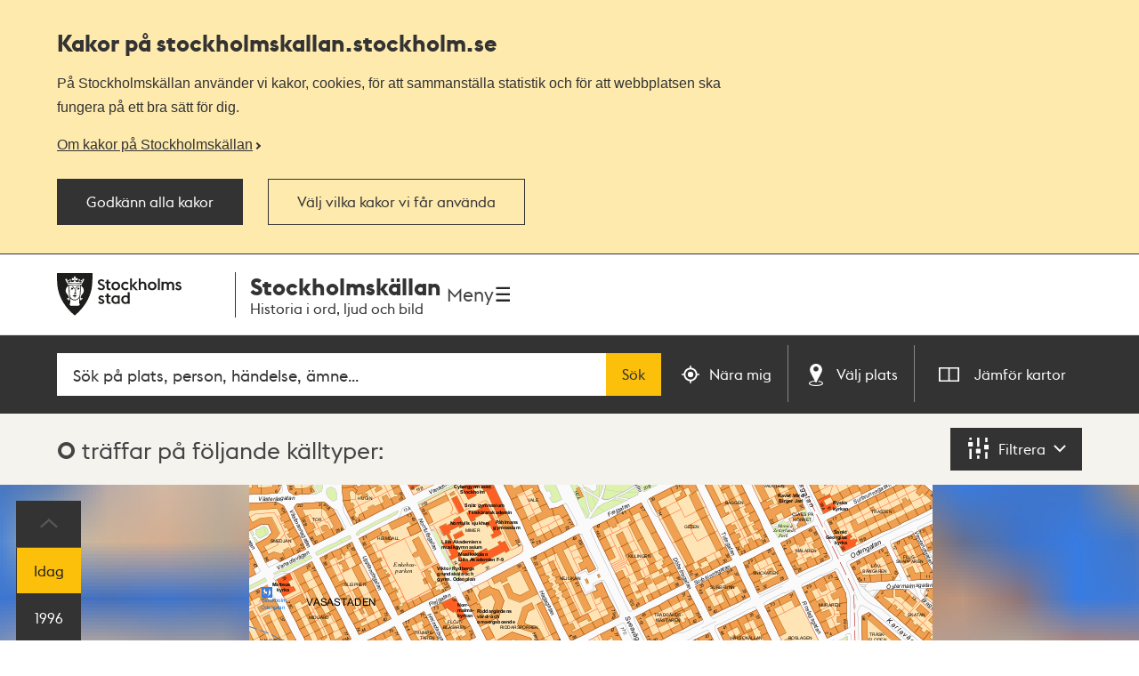

--- FILE ---
content_type: text/html; charset=utf-8
request_url: https://stockholmskallan.stockholm.se/sok/?postId=12750&map=true
body_size: 12450
content:
<!doctype html>
<html class="no-js" lang="sv">
<head>
    <title>S&#xF6;kresultat - Stockholmsk&#xE4;llan</title>
    <meta charset="utf-8"/>
    <meta lang="sv_SE"/>
    <meta name="robots" content="index,follow"/>

    
    
    
    
    <meta name="twitter:card" content="summary"/>
    
    
    
    
    
    <meta property="og:site_name" content="Stockholmskällan"/>
    
    <meta property="og:locale" content="sv_SE"/>
    <meta property="og:url" content="https://stockholmskallan.stockholm.se/sok/"/>
    
    
    
    
    <link rel="canonical" href="https://stockholmskallan.stockholm.se/sok/">

    <meta name="viewport" content="width=device-width, initial-scale=1">
    
    <link href="/ui/main.build.css?cb=1.0.16&#x2B;245bb1e389c855806f21f105a33af6f45da3a330" rel="stylesheet">
    <noscript>
        <link href="/ui/icons/icons.fallback.css?cb=1.0.16&#x2B;245bb1e389c855806f21f105a33af6f45da3a330" rel="stylesheet">
    </noscript>

    <link rel="shortcut icon" href="/ui/img/favicons/favicon.ico">
    <link rel="apple-touch-icon-precomposed" href="/ui/img/favicons/touch-icon-iphone.png">
    <link rel="apple-touch-icon-precomposed" sizes="76x76" href="/ui/img/favicons/touch-icon-ipad.png">
    <link rel="apple-touch-icon-precomposed" sizes="120x120" href="/ui/img/favicons/touch-icon-iphone-retina.png">
    <link rel="apple-touch-icon-precomposed" sizes="152x152" href="/ui/img/favicons/touch-icon-ipad-retina.png">

    <meta name="msapplication-TileColor" content="#333333"/>
    <meta name="msapplication-TileImage" content="/ui/img/favicons/touch-icon-ipad-retina.png">
    <script src="/ui/head.build.js?cb=1.0.16&#x2B;245bb1e389c855806f21f105a33af6f45da3a330"></script>
    <script type="module" src="/ui/ui-stencil-components.esm.js"></script>
    <script type="text/javascript" src="https://esmaker.net/nx2/public/invitePopup.aspx?pid=530e9aa5-6830-4895-9f62-9da9b76b580c"></script>

    <script>
    window.stadenGlobal = {
        cookies: {
            necessary: 'kallan-consent-necessary',
            functional: 'kallan-consent-functional',
            statistic: 'kallan-consent-statistic'
        },
        cccToPiwik: {
            necessary: [],
            functional: [],
            statistic: [
                'analytics',
                'conversion_tracking',
                'marketing_automation',
                'remarketing',
                'user_feedback',
                'ab_testing_and_personalization'
            ]
        }
    }
</script>

</head>
<body class="search-page">
    <script type="text/javascript">
    (function(window, document, dataLayerName, id) {
        window[dataLayerName]=window[dataLayerName]||[],window[dataLayerName].push({start:(new Date).getTime(),event:"stg.start"});var scripts=document.getElementsByTagName('script')[0],tags=document.createElement('script');
        function stgCreateCookie(a,b,c){var d="";if(c){var e=new Date;e.setTime(e.getTime()+24*c*60*60*1e3),d="; expires="+e.toUTCString()}document.cookie=a+"="+b+d+"; path=/"}
        var isStgDebug=(window.location.href.match("stg_debug")||document.cookie.match("stg_debug"))&&!window.location.href.match("stg_disable_debug");stgCreateCookie("stg_debug",isStgDebug?1:"",isStgDebug?14:-1);
        var qP=[];dataLayerName!=="dataLayer"&&qP.push("data_layer_name="+dataLayerName),isStgDebug&&qP.push("stg_debug");var qPString=qP.length>0?("?"+qP.join("&")):"";
        tags.async=!0,tags.src="https://stockholm.containers.piwik.pro/"+id+".js"+qPString,scripts.parentNode.insertBefore(tags,scripts);
        !function (a, n, i) { a[n] = a[n] || {}; for (var c = 0; c < i.length; c++)!function (i) { a[n][i] = a[n][i] || {}, a[n][i].api = a[n][i].api || function () { var a = [].slice.call(arguments, 0); "string" == typeof a[0] && window[dataLayerName].push({ event: n + "." + i + ":" + a[0], parameters: [].slice.call(arguments, 1) }) } }(i[c]) }(window, "ppms", ["tm", "cm"]);
    })(window, document, 'dataLayer', 'e350f129-36e5-484b-beeb-ec4729cadbaa');
    </script>

    <div class="js-cookie-banner cookie-banner is-hidden" data-nosnippet>
        <div class="cookie-banner__body">
            <div class="cookie-banner__container">
                <h2>
                    Kakor på  stockholmskallan<wbr>.stockholm.se
                </h2>
                <div class="cookie-banner__text mb-small">P&#xE5; Stockholmsk&#xE4;llan anv&#xE4;nder vi kakor, cookies, f&#xF6;r att sammanst&#xE4;lla statistik och f&#xF6;r att webbplatsen ska fungera p&#xE5; ett bra s&#xE4;tt f&#xF6;r dig.</div>
                    <a class="cookie-banner__read-more-link" href="/link/4fcc4c16c3234e8d91907b1998ed4e42.aspx">Om kakor p&#xE5; Stockholmsk&#xE4;llan</a>
            </div>

            <div id="cookie-banner__actions" class="cookie-banner__actions" aria-hidden="false">
                <button type="button"
                        class="js-cookie-btn cookie-banner__btn btn btn--primary"
                        data-js-cookie-context="cookie-banner">
                    Godk&#xE4;nn alla kakor
                </button>

                <button type="button"
                        class="btn btn--primary cookie-banner__btn-transparent js-cookie-banner-settings-btn cookie-banner__settings-btn mt"
                        aria-expanded="false"
                        aria-controls="cookie-banner__settings cookie-banner__actions">
                    V&#xE4;lj vilka kakor vi f&#xE5;r anv&#xE4;nda
                </button>
            </div>
            <div class="cookie-banner__container">
                <div id="cookie-banner__settings" class="mt" aria-hidden="true">
                    
<div class="js-cookie-settings">
    <form class="js-cookie-settings__form" data-js-cookie-context="cookie-banner">
        <div class="cookie-settings__options">
            <fieldset class="cookie-settings__fieldset">
                <legend class="cookie-settings__legend h4 t-bold">
                    Kakor på stockholmskallan<wbr>.stockholm.se
                </legend>

                <div class="cookie-settings__option form-checkbox">
                    <input type="checkbox"
                           name="cookie-type__necessary"
                           class="js-cookie-settings__checkbox"
                           id="cookie-banner-cookie-type__necessary"
                           value="necessary"
                           tabindex="0"
                           checked
                           disabled />
                    <label for="cookie-banner-cookie-type__necessary" class="cookie-settings__label t-bold" tabindex="-1">
                        N&#xF6;dv&#xE4;ndiga kakor
                        <span class="t-regular"> &ndash; Dessa kakor &#xE4;r n&#xF6;dv&#xE4;ndiga f&#xF6;r att webbplatsen ska fungera.</span>
                    </label>
                </div>

                <div class="cookie-settings__option form-checkbox" style="display:none">
                    <input type="checkbox"
                           name="cookie-type__functional"
                           class="js-cookie-settings__checkbox"
                           id="cookie-banner-cookie-type__functional"
                           value="functional"
                           tabindex="0"
                            ; />
                    <label for="cookie-banner-cookie-type__functional" class="cookie-settings__label t-bold" tabindex="-1">
                        
                        <span class="t-regular"> &ndash; </span>
                    </label>
                </div>

                <div class="cookie-settings__option form-checkbox">
                    <input type="checkbox"
                           name="cookie-type__statistic"
                           class="js-cookie-settings__checkbox"
                           id="cookie-banner-cookie-type__statistic"
                           value="statistic"
                           tabindex="0"
                            ; />
                    <label for="cookie-banner-cookie-type__statistic" class="cookie-settings__label t-bold" tabindex="-1">
                        Kakor f&#xF6;r statistik
                        <span class="t-regular"> &ndash; Dessa kakor till&#xE5;ter oss att r&#xE4;kna bes&#xF6;k och trafikk&#xE4;llor, s&#xE5; att vi kan m&#xE4;ta och f&#xF6;rb&#xE4;ttra prestandan p&#xE5; v&#xE5;r webbplats.</span>
                    </label>
                </div>
            </fieldset>
        </div>
        <div class="cookie-settings__actions">
            <button type="submit" class="btn btn--primary cookie-settings__submit-btn">
                Spara
            </button>
                <button type="button"
                        class="js-cookie-banner-settings-btn cookie-settings__close-btn btn-link mt"
                        aria-expanded="false"
                        aria-controls="cookie-banner__settings cookie-banner__actions">
                    <span class="cookie-settings__close-icon">Avbryt</span>
                </button>
        </div>
    </form>
</div>
                </div>
            </div>
        </div>
    </div>

<ul id="skip" class="skip">
    <li>
        <a href="#navigation">Till navigationen</a>
    </li>
    <li>
        <a href="#main">Till huvudinnehållet</a>
    </li>
</ul>


    <div class="page-wrapper--outer">
        <div class="page-wrapper--inner">
            <div class="page-header-wrapper">
                <header class="k-header__head">
                    <div class="container--wide k-header">
                        <a class="k-header__link" href="/">
                            <img src="/ui/img/st-eriks.svg" class="k-header__link__logo" alt="Till startsidan för Stockholmskällan">
                            <div class="k-header__textwrapper">
                                <span class="k-header__link__span">Stockholmskällan</span>
                                <h1 class="k-header__link__title">Historia i ord, ljud och bild</h1>
                            </div>
                        </a>
                        <div class="k-header__buttonwrapper">
                            <button class="k-header__menubutton js-toggle-nav">
                                <span class="k-header__menubutton__text">Meny</span>
                                <img src="data:image/svg+xml;charset%3DUS-ASCII,%3C%3Fxml%20version%3D%221.0%22%20encoding%3D%22utf-8%22%3F%3E%3C!DOCTYPE%20svg%20PUBLIC%20%22-%2F%2FW3C%2F%2FDTD%20SVG%201.1%2F%2FEN%22%20%22http%3A%2F%2Fwww.w3.org%2FGraphics%2FSVG%2F1.1%2FDTD%2Fsvg11.dtd%22%3E%3Csvg%20version%3D%221.1%22%20id%3D%22Layer_1%22%20xmlns%3D%22http%3A%2F%2Fwww.w3.org%2F2000%2Fsvg%22%20xmlns%3Axlink%3D%22http%3A%2F%2Fwww.w3.org%2F1999%2Fxlink%22%20x%3D%220px%22%20y%3D%220px%22%20%20width%3D%2224px%22%20height%3D%2224px%22%20viewBox%3D%220%200%2024%2024%22%20style%3D%22enable-background%3Anew%200%200%2024%2024%3B%22%20xml%3Aspace%3D%22preserve%22%3E%3Cg%20id%3D%22ic_x5F_chevron_x5F_left%22%20style%3D%22opacity%3A0.54%3B%22%3E%3C%2Fg%3E%3Cg%20id%3D%22ic_x5F_chevron_x5F_right%22%20style%3D%22opacity%3A0.54%3B%22%3E%3C%2Fg%3E%3Cg%20id%3D%22ic_x5F_close%22%20style%3D%22opacity%3A0.54%3B%22%3E%3C%2Fg%3E%3Cg%20id%3D%22ic_x5F_expand_x5F_less%22%20style%3D%22opacity%3A0.54%3B%22%3E%3C%2Fg%3E%3Cg%20id%3D%22ic_x5F_expand_x5F_more%22%20style%3D%22opacity%3A0.54%3B%22%3E%3C%2Fg%3E%3Cg%20id%3D%22ic_x5F_add%22%20style%3D%22opacity%3A0.54%3B%22%3E%3C%2Fg%3E%3Cg%3E%20%3Cg%3E%20%20%3Cg%3E%20%20%20%3Cpath%20style%3D%22fill-rule%3Aevenodd%3Bclip-rule%3Aevenodd%3Bfill%3A%23262626%3B%22%20d%3D%22M3%2C3v2.6h18V3H3z%20M3%2C13.3h18v-2.6H3V13.3z%20M3%2C21h18v-2.6H3%20%20%20%20V21z%22%2F%3E%20%20%3C%2Fg%3E%20%3C%2Fg%3E%3C%2Fg%3E%3C%2Fsvg%3E" class="k-header__menubutton__icon" alt="" />
                            </button>
                        </div>
                    </div>
                </header>
                <div class="container--wide toggler-container">
                </div>
                
            <nav role="navigation" id="navigation" class="main-nav nav">
                <div class="container--wide">
                    <h2 class="visuallyhidden">Navigation</h2>
                    <ul>
                            <li class="nav__item nav__item--first">
                                <a href="/sok/?q=&amp;map=true&amp;alternatemap=true" class="nav__link">J&#xE4;mf&#xF6;r kartor</a>
                            </li>
                            <li class="nav__item">
                                <a href="/skola/" class="nav__link">Lektionsf&#xF6;rslag</a>
                            </li>
                            <li class="nav__item">
                                <a href="/teman/" class="nav__link">Teman - artiklar om Stockholms historia</a>
                            </li>
                            <li class="nav__item">
                                <a href="https://historiskavandringar.stockholm.se/" class="nav__link">G&#xE5; en ljudvandring p&#xE5; stan!</a>
                            </li>
                            <li class="nav__item">
                                <a href="/vad-ar-stockholmskallan/" class="nav__link">Om Stockholmsk&#xE4;llan</a>
                            </li>
                            <li class="nav__item nav__item--last">
                                <a href="/kontakt/" class="nav__link">Kontakt</a>
                            </li>
                    </ul>
                </div>
            </nav>




            </div>
            
    

<main id="main" role="main" class="main">
    <h1 class="visuallyhidden">Sök</h1>
    <div class="search-wrapper" id="search-wrapper">
        <div class="container--wide search-options">
            <form action="" role="search" class="search-form" id="search">
                <div class="search">
                    <label for="searchQuery" class="visuallyhidden">Fritextsök</label>
                    <span role="status" aria-live="polite" class="ui-helper-hidden-accessible"></span>
                    <input type="search" name="q" id="searchQuery" class="search__field ui-autocomplete-input" placeholder="S&#xF6;k p&#xE5; plats, person, h&#xE4;ndelse, &#xE4;mne..." autocomplete="off">
                    <button type="submit" class="search__button btn">
                        S&#xF6;k
                    </button>
                </div>
            </form>

            <button id="geo-search-button" type="button" class="geo-search-button btn icon-my-position ">
                <span>Nära mig</span>
            </button>

            <span class="topbar-separator-line "> </span>

            <button id="marker-location" type="button" class="btn marker-location icon-position ">
                <span>Välj plats</span>
            </button>

            <span class="topbar-separator-line "> </span>
            
             <button id="toggle-alternate-map" class="btn toggle-alternate double ">
                <span>Jämför kartor</span> 
            </button>
        </div>
    </div>
    <div class="filter-wrapper">
        <div class="container--wide">
        <h2 class="visuallyhidden">Sökresultat</h2>
        <p class="search-result" aria-live="polite">
            <span class="search-result__hits">0</span>

 tr&#xE4;ffar p&#xE5; f&#xF6;ljande k&#xE4;lltyper:                     <strong></strong>
        </p>
            <button href="#foldout" class="search-filter" aria-controls="foldout" aria-expanded="false" aria-label="Filtrera">
                <span class="icon-filter" aria-hidden="true"></span>
                <span class="filter-toggle" aria-hidden="true">Filtrera</span>
                <span class="visuallyhidden">Filtrera</span>
            </button>
        </div>
    </div>

    
<div role="dialog" class="foldout" id="foldout" aria-hidden="true" aria-modal="true" data-destination-source="search-result">
    <div class="container--wide">
    <div class="foldout__inner">
        <div class="foldout__content">
            <div class="foldout__item visuallyhidden" aria-hidden="true">
                <h3 class="foldout__item-title">Visningsläge</h3>
                <div class="foldout__item-content">
                    
<ul class="search-tabs">
    <li class="search-tabs__item">
        <a href="#search-results" title="Visa som lista" class="search-tabs__button ">
            <span class="search-tabs__icon icon-thumbnails"></span>
            <span class="search-tabs__label">Lista</span>
        </a>
    </li>
    <li class="search-tabs__item">
        <a href="#map" title="Visa på karta" class="search-tabs__button is-selected">
            <span class="search-tabs__icon icon-map"></span>
            <span class="search-tabs__label">Karta</span>
        </a>
    </li>
</ul>
                </div>
            </div>

            <div class="foldout__item">                
                <!-- NOTE: set display none above only if no filters are selected upon page load. -->
                <div class="foldout__item-content">
                    
<div id="filter" class="filter">
    <div class="filter__section">
        <h4 id="filter-year-title"
            class="filter__section-title"
            role="button"
            aria-controls="sy-ey-wrapper"
            aria-expanded="false"
            aria-haspopup="true"            
            tabindex="0"
            aria-label="Filtrera tid">
            <button aria-hidden="true">
            Filtrera tid
            </button>
            <span class="decor-toggle" aria-hidden="true"></span>
        </h4>
        <div class="filter__section-content is-hidden" id="sy-ey-wrapper" aria-hidden="true" aria-labelledby="filter-year-title">
            <div class="filter-year">
                <div class="filter-year__items">
                    <div class="filter-year__item">
                        <div class="form-item">
                            <label for="sy" class="form-item__label" aria-hidden="true">Från</label>
                            <input type="number" id="sy" aria-label="Från, fyll i årtal" name="sy" class="form-item__input" aria-describedby="sy-hint" autocomplete="off" placeholder="T ex. 1847" min="-9999" max="9999"  />
                        </div>
                    </div>

                    <div class="filter-year__item">
                        <div class="form-item">
                            <label for="ey" class="form-item__label" aria-hidden="true">Till</label>
                            <input type="number" id="ey" name="ey" class="form-item__input" aria-describedby="ey-hint" aria-label="Till, fyll i årtal" autocomplete="off" placeholder="T ex. 2018" min="-9999" max="9999" />
                        </div>
                    </div>

                    <div class="filter-year__container filter-year__container--align-right">
                        <button type="submit" class="btn filter-year__button">Filtrera på tid</button>
                    </div>

                    <div class="form-item form-item__time-checkbox" data-no-time="true">
                        <input type="checkbox" id="wotp" name="wotp" class="form-item__input" aria-label="Visa innehåll utan tidsangivelse"  />
                        <label class="form-item__label" for="wotp" aria-hidden="true">Visa innehåll utan tidsangivelse</label>
                    </div>
                </div>

                <div class="filter-year__message" data-invalid-year="Ange ett årtal med max 4 siffror, t ex 600 eller 1872" data-incorrect-timespan="Ange ett Till-år som är detsamma eller senare än Från-år"></div>
            </div>
        </div>
    </div>

    <div class="filter__section">
        <h4 id="filter-choose-material"
            class="filter__section-title"
            role="button"
            aria-controls="cstids-wrapper"
            aria-expanded="false"
            tabindex="0"
            aria-haspopup="true"
            aria-label="Filtrera materialtyper">
            <button aria-hidden="true">
            Filtrera materialtyper
            </button>
            <span class="decor-toggle" aria-hidden="true"></span>
        </h4>
        
        <div class="filter__section-content is-hidden" id="cstids-wrapper" aria-hidden="true" aria-labelledby="filter-choose-material">
            <div class="form-item form-item__time-checkbox" data-no-tg="true">
                <input type="checkbox" id="eep" name="eep" class="form-item__input" aria-label="Visa inte lärarhandledningar" />
                <label class="form-item__label" for="eep" aria-hidden="true">Visa inte lärarhandledningar</label>
            </div>
            <ul class="filter__list">
                    <li>
                        <a href="/sok/?cstids=1"
                           class="filter__item  filter__item--no-hits"
                           data-filter-key="cstids"
                           data-filter-id="1"
                           aria-label="Ritning 0">
                            <span class="filter__type icon-plan hyphenate" aria-hidden="true">
                                <span class="filter__textwrapper">
                                Ritning
                                <span aria-hidden="true" class="decor-parenthesis">(</span>
                                <span class="filter__hits">0</span>
                                <span aria-hidden="true" class="decor-parenthesis">)</span>
                                </span>
                            </span>
                        </a>
                    </li>
                    <li>
                        <a href="/sok/?cstids=3"
                           class="filter__item  filter__item--no-hits"
                           data-filter-key="cstids"
                           data-filter-id="3"
                           aria-label="F&#xF6;rem&#xE5;l 0">
                            <span class="filter__type icon-item hyphenate" aria-hidden="true">
                                <span class="filter__textwrapper">
                                F&#xF6;rem&#xE5;l
                                <span aria-hidden="true" class="decor-parenthesis">(</span>
                                <span class="filter__hits">0</span>
                                <span aria-hidden="true" class="decor-parenthesis">)</span>
                                </span>
                            </span>
                        </a>
                    </li>
                    <li>
                        <a href="/sok/?cstids=4"
                           class="filter__item  filter__item--no-hits"
                           data-filter-key="cstids"
                           data-filter-id="4"
                           aria-label="Litteraturtips 0">
                            <span class="filter__type icon-literature hyphenate" aria-hidden="true">
                                <span class="filter__textwrapper">
                                Litteraturtips
                                <span aria-hidden="true" class="decor-parenthesis">(</span>
                                <span class="filter__hits">0</span>
                                <span aria-hidden="true" class="decor-parenthesis">)</span>
                                </span>
                            </span>
                        </a>
                    </li>
                    <li>
                        <a href="/sok/?cstids=6"
                           class="filter__item  filter__item--no-hits"
                           data-filter-key="cstids"
                           data-filter-id="6"
                           aria-label="Film &amp; r&#xF6;rlig bild 0">
                            <span class="filter__type icon-movieclip hyphenate" aria-hidden="true">
                                <span class="filter__textwrapper">
                                Film &amp; r&#xF6;rlig bild
                                <span aria-hidden="true" class="decor-parenthesis">(</span>
                                <span class="filter__hits">0</span>
                                <span aria-hidden="true" class="decor-parenthesis">)</span>
                                </span>
                            </span>
                        </a>
                    </li>
                    <li>
                        <a href="/sok/?cstids=7"
                           class="filter__item  filter__item--no-hits"
                           data-filter-key="cstids"
                           data-filter-id="7"
                           aria-label="Text 0">
                            <span class="filter__type icon-text hyphenate" aria-hidden="true">
                                <span class="filter__textwrapper">
                                Text
                                <span aria-hidden="true" class="decor-parenthesis">(</span>
                                <span class="filter__hits">0</span>
                                <span aria-hidden="true" class="decor-parenthesis">)</span>
                                </span>
                            </span>
                        </a>
                    </li>
                    <li>
                        <a href="/sok/?cstids=8"
                           class="filter__item  filter__item--no-hits"
                           data-filter-key="cstids"
                           data-filter-id="8"
                           aria-label="Ljud 0">
                            <span class="filter__type icon-sound hyphenate" aria-hidden="true">
                                <span class="filter__textwrapper">
                                Ljud
                                <span aria-hidden="true" class="decor-parenthesis">(</span>
                                <span class="filter__hits">0</span>
                                <span aria-hidden="true" class="decor-parenthesis">)</span>
                                </span>
                            </span>
                        </a>
                    </li>
                    <li>
                        <a href="/sok/?cstids=10"
                           class="filter__item  filter__item--no-hits"
                           data-filter-key="cstids"
                           data-filter-id="10"
                           aria-label="Karta 0">
                            <span class="filter__type icon-map hyphenate" aria-hidden="true">
                                <span class="filter__textwrapper">
                                Karta
                                <span aria-hidden="true" class="decor-parenthesis">(</span>
                                <span class="filter__hits">0</span>
                                <span aria-hidden="true" class="decor-parenthesis">)</span>
                                </span>
                            </span>
                        </a>
                    </li>
                    <li>
                        <a href="/sok/?cstids=11"
                           class="filter__item  filter__item--no-hits"
                           data-filter-key="cstids"
                           data-filter-id="11"
                           aria-label="Bildkonst 0">
                            <span class="filter__type icon-art hyphenate" aria-hidden="true">
                                <span class="filter__textwrapper">
                                Bildkonst
                                <span aria-hidden="true" class="decor-parenthesis">(</span>
                                <span class="filter__hits">0</span>
                                <span aria-hidden="true" class="decor-parenthesis">)</span>
                                </span>
                            </span>
                        </a>
                    </li>
                    <li>
                        <a href="/sok/?cstids=12"
                           class="filter__item  filter__item--no-hits"
                           data-filter-key="cstids"
                           data-filter-id="12"
                           aria-label="Foto 0">
                            <span class="filter__type icon-photo hyphenate" aria-hidden="true">
                                <span class="filter__textwrapper">
                                Foto
                                <span aria-hidden="true" class="decor-parenthesis">(</span>
                                <span class="filter__hits">0</span>
                                <span aria-hidden="true" class="decor-parenthesis">)</span>
                                </span>
                            </span>
                        </a>
                    </li>
                <li>
                    <a href="/sok/?cstids=0"
                       class="filter__item filter__item--clear "
                       data-filter-key="cstids">
                        <span class="hyphenate">
                            Visa alla
                        </span>
                    </a>
                </li>
            </ul>
        </div>
    </div>

    
</div>



                </div>
            </div>
        </div>
    </div>
    </div>

    <span class="visuallyhidden" aria-label="0 träffar">
        Totalt <span class="screenreader-total-amount" aria-hidden="true">0</span>&nbsp;träffar
    </span>

</div>

    <button id="switch-display-view" data-position="list" data-state="map" type="button" class="btn switch-display-button icon-map-light hide">
        <span>  Visa Lista </span>
    </button>

    <section class="filter-wrapper-selected">
        <div class="container--wide">
            <section class="filter-wrapper-selected__filters">
                <h4 class="filter-wrapper-selected__filters__header">Valda filter:</h4>
                <ul id="selectedFilters"></ul>                
            </section>
            <button aria-controls="filter" class="clear-filter">Rensa filter</button>
        </div>
    </section>

    <div id="search-results" class="search-results-container container--wide post-list hide">
        <ul class="post-list-container">
        </ul>
        <div class="search-pagination">
            
            
        </div>
    </div>

    <div id="map" class="">
        <h2 class="visuallyhidden">Karta</h2>
        <div id="map-app" class="loading kallan-map-app" data-position-errors='{"1": "Var vänlig aktivera platstjänster i din webbläsare.", "2": "Du befinner dig utanför kartan. Använd knappen ”Välj plats” för att söka material i kartan.", "3": "Anropet till karttjänsten tog för lång tid och avbröts."}'>
            <div class="loader" id="map-loader">
                <p class="loading-map">Laddar karta...</p>
                <p class="loading-result">Laddar resultat...</p>
            </div>

            <button class="map-scroll-arrow main-map-top-arrow" aria-hidden="true" tabindex="-1">
                <svg width="20" height="11" viewBox="0 0 20 11" fill="#585858" xmlns="http://www.w3.org/2000/svg">
                    <path d="M9.999 3L18.352 10.425L20 8.925L9.999 2.86102e-06L0 8.925L1.648 10.425L9.999 3Z" />
                </svg>
            </button>
            <div id="main-map-control-panel" class="control-panel control-panel--main">
            </div>
            <button class="map-scroll-arrow main-map-bottom-arrow" aria-hidden="true" tabindex="-1">
                <svg width="20" height="11" viewBox="0 0 20 11" fill="white" xmlns="http://www.w3.org/2000/svg">
                    <path d="M10.001 7.425L1.648 0L0 1.5L10.001 10.425L20 1.5L18.352 0L10.001 7.425Z" />
                </svg>
            </button>
            <div class="mask mask-main"></div>

            <div id="main-map" class="map"></div>

            <button class="map-scroll-arrow alternate-map-top-arrow" aria-hidden="true" tabindex="-1">
                <svg width="20" height="11" viewBox="0 0 20 11" fill="#585858" xmlns="http://www.w3.org/2000/svg">
                    <path d="M9.999 3L18.352 10.425L20 8.925L9.999 2.86102e-06L0 8.925L1.648 10.425L9.999 3Z" />
                </svg>
            </button>
            <div id="alternate-map-control-panel" class="control-panel control-panel--alternate"></div>
            <button class="map-scroll-arrow alternate-map-bottom-arrow" aria-hidden="true" tabindex="-1">
                <svg width="20" height="11" viewBox="0 0 20 11" fill="white" xmlns="http://www.w3.org/2000/svg">
                    <path d="M10.001 7.425L1.648 0L0 1.5L10.001 10.425L20 1.5L18.352 0L10.001 7.425Z" />
                </svg>
            </button>
            <div class="mask mask-alternate"></div>

            <div id="alternate-map" class="map map--alternate"></div>

            <ul id="map-controls" class="map-controls">
                <li class="map-opacity">
                    <label for="map-opacity">Opacitet</label>
                    <input type="range" min="0" max="100" id="map-opacity" value="100">
                </li>
                <li class="zoom-in">
                    <button id="map-zoom-out" type="button" class="btn btn--tool icon-minus-light">
                        <span>Zooma ut</span>
                    </button>
                </li>
                <li class="zoom-out">
                    <button id="map-zoom-in" type="button" class="btn btn--tool icon-plus-light">
                        <span>Zooma in</span>
                    </button>
                </li>
                <li class="toggle-maps">
                    <button id="toggleTopBarView" type="button" class="btn btn--tool icon-settings-light">
                    </button>
                </li>
                <li class="switch-display">
                    <button id="switch-display-view" data-position="map" data-state="map" type="button" class="btn switch-display-button icon-list-light">
                        <span>  Visa Lista </span>
                    </button>
                </li>
            </ul>

            <div id="map-no-result" class="map-modal">
                <div class="map-modal__content">
                    <h2>Inga träffar</h2>
                    <p>Det finns inga träffar att visa på kartan.</p>
                </div>
            </div>
            <div id="map-error" class="map-modal" role="alert">
                <div class="map-modal__content">
                    <h2>Ett fel har inträffat</h2>
                    <p id="error-text"></p>
                    <button class="close" id="error-close">
                        <span>Stäng</span>
                    </button>
                </div>
            </div>

        </div>
    
        
<div class="block-container"><div class="block">
<div class="section">
    <div class="container--wide section__head">
        <h2 class="section__title">
            <span>L&#xE4;s om kartorna som finns i J&#xE4;mf&#xF6;r kartor</span>
        </h2>
    </div>
    <ul class="grid">
            <li class="grid__item" style="background-image: url('/contentassets/c3c15be4146545f2a3e5ea3a7aba74ff/idag-1980x880.jpg?preset=fw-768')">
                <h3 class="grid__item__title">
                    <a class="grid__item__link" href="/teman/kartor/nutida-karta-over-stockholm/">Nutida karta &#xF6;ver Stockholm</a>
                </h3>
            </li>
            <li class="grid__item" style="background-image: url('/contentassets/5e9b877fa9704a24a6fbc23efeab95ed/1996-1980x880.jpg?preset=fw-768')">
                <h3 class="grid__item__title">
                    <a class="grid__item__link" href="/teman/kartor/1996/">1996 &#xE5;rs karta &#xF6;ver Stockholm</a>
                </h3>
            </li>
            <li class="grid__item" style="background-image: url('/contentassets/13a432bc2d03438c8b5c03f210ca0fe6/1976-1980x880.jpg?preset=fw-768')">
                <h3 class="grid__item__title">
                    <a class="grid__item__link" href="/teman/kartor/1976/">1976 &#xE5;rs karta &#xF6;ver Stockholm</a>
                </h3>
            </li>
            <li class="grid__item" style="background-image: url('/contentassets/33c11f4c90814b628563f30e974bb174/1972-1980x880.jpg?preset=fw-768')">
                <h3 class="grid__item__title">
                    <a class="grid__item__link" href="/teman/kartor/1972/">1972 &#xE5;rs karta &#xF6;ver Stockholm</a>
                </h3>
            </li>
            <li class="grid__item" style="background-image: url('/contentassets/65fc8714b03347f09d171f3db8e5e547/1956-1980x880.jpg?preset=fw-768')">
                <h3 class="grid__item__title">
                    <a class="grid__item__link" href="/teman/kartor/1956/">1956 &#xE5;rs karta &#xF6;ver Stockholm</a>
                </h3>
            </li>
            <li class="grid__item" style="background-image: url('/contentassets/6e1560864e2148dc9bb2a399f5432257/1954-1980x880.jpg?preset=fw-768')">
                <h3 class="grid__item__title">
                    <a class="grid__item__link" href="/teman/kartor/1954/">1954 &#xE5;rs karta &#xF6;ver Stockholm</a>
                </h3>
            </li>
            <li class="grid__item" style="background-image: url('/contentassets/714a44c259624a8984becc7b94f1f6d2/1944-1980x880.jpg?preset=fw-768')">
                <h3 class="grid__item__title">
                    <a class="grid__item__link" href="/teman/kartor/1944/">1944 &#xE5;rs karta &#xF6;ver Stockholm</a>
                </h3>
            </li>
            <li class="grid__item" style="background-image: url('/contentassets/6e5588e0299e47f6acac43da91089042/1940-1980x880.jpg?preset=fw-768')">
                <h3 class="grid__item__title">
                    <a class="grid__item__link" href="/teman/kartor/1940/">1940 &#xE5;rs karta &#xF6;ver Stockholm</a>
                </h3>
            </li>
            <li class="grid__item" style="background-image: url('/contentassets/bf26fb377fa24663b672145face49cc1/1934-1980x880.jpg?preset=fw-768')">
                <h3 class="grid__item__title">
                    <a class="grid__item__link" href="/teman/kartor/1934/">1934 &#xE5;rs karta &#xF6;ver Stockholm</a>
                </h3>
            </li>
            <li class="grid__item" style="background-image: url('/contentassets/51dc2cdf14f844f290e9bae77ebc7a8f/1930-1980x880.jpg?preset=fw-768')">
                <h3 class="grid__item__title">
                    <a class="grid__item__link" href="/teman/kartor/1930/">1930 &#xE5;rs karta &#xF6;ver Stockholm</a>
                </h3>
            </li>
            <li class="grid__item" style="background-image: url('/contentassets/e88f355f368d4bd7895063d19d72ef83/1921-1980x880.png?preset=fw-768')">
                <h3 class="grid__item__title">
                    <a class="grid__item__link" href="/teman/kartor/1921/">1921 &#xE5;rs karta &#xF6;ver Stockholm</a>
                </h3>
            </li>
            <li class="grid__item" style="background-image: url('/contentassets/441310c72e734fc9b3f7be4826ea09f3/1913-1980x808.jpg?preset=fw-768')">
                <h3 class="grid__item__title">
                    <a class="grid__item__link" href="/teman/kartor/1913/">1913 &#xE5;rs karta &#xF6;ver Stockholm</a>
                </h3>
            </li>
            <li class="grid__item" style="background-image: url('/contentassets/e43d41d0388f425b97dd579cbab7b762/1909-1980x880.jpg?preset=fw-768')">
                <h3 class="grid__item__title">
                    <a class="grid__item__link" href="/teman/kartor/1909/">1909 &#xE5;rs karta &#xF6;ver Stockholm</a>
                </h3>
            </li>
            <li class="grid__item" style="background-image: url('/contentassets/9bc69b7f9aa04cc9aadd34c503fb1094/1899-1980x880.jpg?preset=fw-768')">
                <h3 class="grid__item__title">
                    <a class="grid__item__link" href="/teman/kartor/1899/">1899 &#xE5;rs karta &#xF6;ver Stockholm</a>
                </h3>
            </li>
            <li class="grid__item" style="background-image: url('/contentassets/9742c0b833d64480b8a03dc9dc4c9440/1861-1980x880.jpg?preset=fw-768')">
                <h3 class="grid__item__title">
                    <a class="grid__item__link" href="/teman/kartor/1893/">1893 &#xE5;rs karta &#xF6;ver Stockholm</a>
                </h3>
            </li>
            <li class="grid__item" style="background-image: url('/contentassets/3bb36f1870a54c8da95e06d58033530a/1885-1980x880.jpg?preset=fw-768')">
                <h3 class="grid__item__title">
                    <a class="grid__item__link" href="/teman/kartor/1885/">1885 &#xE5;rs karta &#xF6;ver Stockholm</a>
                </h3>
            </li>
            <li class="grid__item" style="background-image: url('/contentassets/a494d2378df24cd78b9e7afe728f1c00/1863-1980x880.jpg?preset=fw-768')">
                <h3 class="grid__item__title">
                    <a class="grid__item__link" href="/teman/kartor/1863/">1863 &#xE5;rs karta &#xF6;ver Stockholm</a>
                </h3>
            </li>
            <li class="grid__item" style="background-image: url('/contentassets/da93c59f46844d7ea5f4e9548e9c9d37/1855-1980x880.jpg?preset=fw-768')">
                <h3 class="grid__item__title">
                    <a class="grid__item__link" href="/teman/kartor/1855/">1855 &#xE5;rs karta &#xF6;ver Stockholm</a>
                </h3>
            </li>
            <li class="grid__item" style="background-image: url('/contentassets/dec5b31c7c2643a58955291c4c91968f/1828-1980x880.jpg?preset=fw-768')">
                <h3 class="grid__item__title">
                    <a class="grid__item__link" href="/teman/kartor/1828/">1828 &#xE5;rs karta &#xF6;ver Stockholm</a>
                </h3>
            </li>
            <li class="grid__item" style="background-image: url('/contentassets/d17158da9c9e4fce84e73583608cbbff/1817-karta-1980x880.jpg?preset=fw-768')">
                <h3 class="grid__item__title">
                    <a class="grid__item__link" href="/teman/kartor/1817/">1817 &#xE5;rs karta</a>
                </h3>
            </li>
            <li class="grid__item" style="background-image: url('/contentassets/a73332d2c1884086aba9cb6af6e1da48/1805-1980x880.jpg?preset=fw-768')">
                <h3 class="grid__item__title">
                    <a class="grid__item__link" href="/teman/kartor/1805/">1805 &#xE5;rs karta &#xF6;ver Stockholm</a>
                </h3>
            </li>
            <li class="grid__item" style="background-image: url('/contentassets/6aa87d425f8345cfaa5a1029f7b09701/1751-1980x880-ratt-bild.jpg?preset=fw-768')">
                <h3 class="grid__item__title">
                    <a class="grid__item__link" href="/teman/kartor/1751/">1751 &#xE5;rs karta &#xF6;ver Stockholm</a>
                </h3>
            </li>
            <li class="grid__item" style="background-image: url('/contentassets/d0a981fe5ec44a109ee5491c0d52cbaa/1733-1980x880.jpg?preset=fw-768')">
                <h3 class="grid__item__title">
                    <a class="grid__item__link" href="/teman/kartor/1733/">1733 &#xE5;rs karta &#xF6;ver Stockholm</a>
                </h3>
            </li>
            <li class="grid__item" style="background-image: url('/contentassets/8422fbdcbf2b4ac3978ff7e490309d04/1702-1980x880.jpg?preset=fw-768')">
                <h3 class="grid__item__title">
                    <a class="grid__item__link" href="/teman/kartor/1702/">1702 &#xE5;rs karta &#xF6;ver Stockholm</a>
                </h3>
            </li>
            <li class="grid__item" style="background-image: url('/contentassets/f3bd4018df834dd6b3696d9eb10a91b9/1645-1980x880.jpg?preset=fw-768')">
                <h3 class="grid__item__title">
                    <a class="grid__item__link" href="/teman/kartor/1645/">1645 &#xE5;rs karta &#xF6;ver Stockholm</a>
                </h3>
            </li>
            <li class="grid__item" style="background-image: url('/contentassets/45e25c3452ae440286668b58a3ee0954/1642-1980x880.jpg?preset=fw-768')">
                <h3 class="grid__item__title">
                    <a class="grid__item__link" href="/teman/kartor/1642/">1642 &#xE5;rs karta &#xF6;ver Stockholm</a>
                </h3>
            </li>
            <li class="grid__item" style="background-image: url('/contentassets/bed180b25bfa48c5a2487eda0184756e/1625-1980x880.jpg?preset=fw-768')">
                <h3 class="grid__item__title">
                    <a class="grid__item__link" href="/teman/kartor/1625/">1625 &#xE5;rs karta &#xF6;ver Stockholm</a>
                </h3>
            </li>
    </ul>
</div></div></div>
    </div>
</main>


<script>
    document.addEventListener("DOMContentLoaded", function () {
        window.dataLayer = window.dataLayer || [];
        window.dataLayer.push({
            'event': 'site_search',
            'searchKeyword': '',
            'searchCategory': undefined,
            'searchResultCount': 0
        });
    });
</script>

            
<footer class="footer">

    <h2 class="visuallyhidden">Kontakt Stockholmskällan</h2>

    <section class="footer__section footer__section--divided" role="contentinfo">
        <div class="container--wide">
            <section class="footer-list__linklist">
                    <article>
                        <h4>Stockholmsk&#xE4;llan drivs av</h4>
                            <ul>
                                        <li><a href="/kontakt/redaktionen/">Medioteket, utbildningsf&#xF6;rvaltningen</a></li>
                                        <li><a class="external" href="https://stadsmuseet.stockholm/">Stadsmuseet</a></li> 
                                        <li><a class="external" href="https://medeltidsmuseet.stockholm/">Medeltidsmuseet</a></li> 
                                        <li><a class="external" href="https://biblioteket.stockholm.se/">Stadsbiblioteket</a></li> 
                                        <li><a class="external" href="https://stadsarkivet.stockholm/">Stadsarkivet</a></li> 
                            </ul>
                    </article>
                    <article>
                        <h4>Om webbplatsen</h4>
                            <ul>
                                         <li><a href="/kontakt/">Kontakta oss</a></li>
                                         <li><a href="/vad-ar-stockholmskallan/">Om Stockholmsk&#xE4;llan</a></li>
                                         <li><a href="/vad-ar-stockholmskallan/tillganglighet/">Tillg&#xE4;nglighetsredog&#xF6;relse</a></li>
                                         <li><a href="/vad-ar-stockholmskallan/om-kakor-pa-stockholmskallan.se">Om kakor p&#xE5; webbplatsen</a></li>
                            </ul>
                    </article>
                <article>
                    <h4>Sociala medier</h4>
                    <ul>
                        <li>
                            <a href="https://www.facebook.com/Stockholmskallan/" class="social-link external">
                                <span class="footer-icon social-link__icon icon-facebook"></span>
                                <span class="social-link__text">Stockholmskällan på Facebook</span>
                            </a>
                        </li>
                        <li>
                            <a href="https://www.instagram.com/stockholmskallan/" class="social-link external">
                                <span class="footer-icon social-link__icon icon-instagram"></span>
                                <span class="social-link__text">Stockholmskällan på Instagram</span>
                            </a>
                        </li>
                    </ul>
                </article>
            </section>
            <hr />
            <img src="/ui/img/st-eriks-white.svg" alt="Stockholms stad" class="logotype__st-eriks-white">
        </div>
    </section>

    <section class="footer__section footer__section--collaboration">
        <div class="container--wide">
            <h3 class="footer__section--collaboration--header">Stockholmskällan är ett samarbete mellan arkiv, bibliotek och museer i Stockholm. Partnerorganisationer till Stockholmskällan är:</h3>
            <div class="collaboration-container">
                    <ul class="footer-list footer-list--collaboration">
                            <li class="footer-list__item">
                                <a href="https://www.kasiden.se/">
                                    <img class="footer-list__logotype" src="/contentassets/af023d82a565457d8a6947af287742cd/almgrens-gra.jpg" alt="Logotyp f&#xF6;r Almgrens sidenv&#xE4;veri och museum">
                                    <span class="footer-list__logotype__name">K A Almgren sidenv&#xE4;veri &amp; museum</span>
                                </a>
                            </li>
                            <li class="footer-list__item">
                                <a href="https://www.arbark.se/sv/">
                                    <img class="footer-list__logotype" src="/contentassets/ae31fd407f14453eb84eb3cc6ec37067/arab-gra.jpg" alt="Arbetarr&#xF6;relsens arkiv och bibliotek">
                                    <span class="footer-list__logotype__name">Arbetarr&#xF6;relsens arkiv och bibliotek</span>
                                </a>
                            </li>
                            <li class="footer-list__item">
                                <a href="https://www.naringslivshistoria.se/om-oss/foreningen-stockholms-foretagsminnen/">
                                    <img class="footer-list__logotype" src="/globalassets/stockholms-foretagsminnen-logga.jpg" alt="Tv&#xE5;delad sk&#xF6;ld i bl&#xE5;tt och vitt">
                                    <span class="footer-list__logotype__name">F&#xF6;reningen Stockholms F&#xF6;retagsminnen</span>
                                </a>
                            </li>
                            <li class="footer-list__item">
                                <a href="https://www.kb.se/">
                                    <img class="footer-list__logotype" src="/globalassets/delat/kb-gra.jpg" alt="Kungliga biblioteket">
                                    <span class="footer-list__logotype__name">Kungliga Biblioteket</span>
                                </a>
                            </li>
                            <li class="footer-list__item">
                                <a href="http://www.litografiskamuseet.se/">
                                    <img class="footer-list__logotype" src="/globalassets/delat/litografiska_svart_vekt_lka_cs6-kopia.png" alt="Litografiska museets logotyp">
                                    <span class="footer-list__logotype__name">Litografiska museet</span>
                                </a>
                            </li>
                            <li class="footer-list__item">
                                <a href="https://www.waldemarsudde.se/">
                                    <img class="footer-list__logotype" src="/globalassets/delat/waldemarsudde_gra.jpg" alt="Prins Eugens Waldemarsudde">
                                    <span class="footer-list__logotype__name">Prins Eugens Waldemarsudde</span>
                                </a>
                            </li>
                            <li class="footer-list__item">
                                <a href="https://www.regionarkivet.regionstockholm.se/">
                                    <img class="footer-list__logotype" src="/globalassets/delat/region-stockholm-gra.jpg" alt="Regionarkivet Stockholm">
                                    <span class="footer-list__logotype__name">Regionarkivet Stockholm</span>
                                </a>
                            </li>
                            <li class="footer-list__item">
                                <a href="https://www.raa.se/hitta-information/arkiv-och-bibliotek/">
                                    <img class="footer-list__logotype" src="/contentassets/ab48472b376c4b16a940d0ba7af07346/raa_logo_farg_rgb.png" alt="Riksantikvarie&#xE4;mbetets logotyp med den r&#xF6;da kulturarvskringlan">
                                    <span class="footer-list__logotype__name">Riksantikvarie&#xE4;mbetet</span>
                                </a>
                            </li>
                            <li class="footer-list__item">
                                <a href="https://www.riksbank.se/sv/om-riksbanken/historia/riksbankens-arkiv/">
                                    <img class="footer-list__logotype" src="/globalassets/webb__rb_logo_250x500px.jpg" alt="Riksbankens logotyp">
                                    <span class="footer-list__logotype__name">Riksbankens arkiv</span>
                                </a>
                            </li>
                            <li class="footer-list__item">
                                <a href="https://samfundetsterik.se/">
                                    <img class="footer-list__logotype" src="/globalassets/samfundet-st-erik.png" alt="Samfundet S:t Eriks logotyp">
                                    <span class="footer-list__logotype__name">Samfundet S:t Erik</span>
                                </a>
                            </li>
                            <li class="footer-list__item">
                                <a href="https://www.sjohistoriska.se/">
                                    <img class="footer-list__logotype" src="/globalassets/logotyp-sjohistoriska.png" alt="Sj&#xF6;historiska museets logotyp">
                                    <span class="footer-list__logotype__name">Sj&#xF6;historiska</span>
                                </a>
                            </li>
                            <li class="footer-list__item">
                                <a href="https://sparvagsmuseet.se/">
                                    <img class="footer-list__logotype" src="/globalassets/delat/sparvagsmuseets-nya-logga-till-stockholmskallan-spvm_logo_morkgron_cmyk.png" alt="Sp&#xE5;rv&#xE4;gsmuseet">
                                    <span class="footer-list__logotype__name">Sp&#xE5;rv&#xE4;gsmuseet</span>
                                </a>
                            </li>
                            <li class="footer-list__item">
                                <a href="https://www.kvinnohistoriska.se/">
                                    <img class="footer-list__logotype" src="/contentassets/917df14ac9ac4b0aa44bc3c4dda15762/skh_logga_lila_vit.png" alt="Stockholms kvinnohistoriska">
                                    <span class="footer-list__logotype__name">Stockholms kvinnohistoriska</span>
                                </a>
                            </li>
                            <li class="footer-list__item">
                                <a href="https://www.strindbergsmuseet.se/">
                                    <img class="footer-list__logotype" src="/globalassets/delat/logotyp_strindbergsmuseet.png" alt="Strindbergsmuseets logotyp">
                                    <span class="footer-list__logotype__name">Strindbergsmuseet</span>
                                </a>
                            </li>
                            <li class="footer-list__item">
                                <a href="https://www.thielskagalleriet.se/">
                                    <img class="footer-list__logotype" src="/contentassets/ce9b2b7cb3274a9b9b16c3654d242a95/thielska-galleriet-monogram-gra.jpg" alt="Thielska Galleriets monogram">
                                    <span class="footer-list__logotype__name">Thielska Galleriet</span>
                                </a>
                            </li>
                            <li class="footer-list__item">
                                <a href="http://www.varldskulturmuseerna.se/">
                                    <img class="footer-list__logotype" src="/contentassets/893346db569d4b54ae30390620a713f9/svmk-gra.jpg" alt="V&#xE4;rldskulturmuseerna">
                                    <span class="footer-list__logotype__name">V&#xE4;rldskulturmuseerna</span>
                                </a>
                            </li>
                    </ul>
            </div>
        </div>
    </section>
</footer>

        </div>
    </div>



<script type="text/javascript" src="/ui/main.build.js?cb=1.0.16&#x2B;245bb1e389c855806f21f105a33af6f45da3a330"></script>
</body>
</html>



--- FILE ---
content_type: text/javascript
request_url: https://stockholmskallan.stockholm.se/ui/js/lib/vendor/ol3-popup.js?_=1768651142451
body_size: 1147
content:
/**
 * OpenLayers 3 Popup Overlay.
 * See [the examples](./examples) for usage. Styling can be done via CSS.
 * @constructor
 * @extends {ol.Overlay}
 * @param {Object} opt_options Overlay options, extends olx.OverlayOptions adding:
 *                              **`panMapIfOutOfView`** `Boolean` - Should the
 *                              map be panned so that the popup is entirely
 *                              within view.
 */
ol.Overlay.Popup = function(opt_options) {

    var options = opt_options || {};

    this.panMapIfOutOfView = options.panMapIfOutOfView;
    if (this.panMapIfOutOfView === undefined) {
        this.panMapIfOutOfView = true;
    }

    this.ani = options.ani;
    if (this.ani === undefined) {
        this.ani = ol.animation.pan;
    }

    this.ani_opts = options.ani_opts;
    if (this.ani_opts === undefined) {
        this.ani_opts = {'duration': 250};
    }

    this.container = document.createElement('div');
    this.container.className = 'ol-popup';

    this.closer = document.createElement('a');
    this.closer.className = 'ol-popup-closer';
    this.closer.href = '#';
    this.container.appendChild(this.closer);

    var that = this;
    this.closer.addEventListener('click', function(evt) {
        that.container.style.display = 'none';
        that.closer.blur();
        evt.preventDefault();
    }, false);

    this.content = document.createElement('div');
    this.content.className = 'ol-popup-content';
    this.container.appendChild(this.content);

    // Apply workaround to enable scrolling of content div on touch devices
    ol.Overlay.Popup.enableTouchScroll_(this.content);

    ol.Overlay.call(this, {
        element: this.container,
        stopEvent: true,
        insertFirst: (options.hasOwnProperty('insertFirst')) ? options.insertFirst : true
    });

};

ol.inherits(ol.Overlay.Popup, ol.Overlay);

/**
 * Show the popup.
 * @param {ol.Coordinate} coord Where to anchor the popup.
 * @param {String} html String of HTML to display within the popup.
 */
ol.Overlay.Popup.prototype.show = function(coord, html) {
    this.setPosition(coord);
    this.content.innerHTML = "";
    this.content.innerHTML = html;
    this.container.style.display = 'block';
    if (this.panMapIfOutOfView) {
        this.panIntoView_(coord);
    }
    this.content.scrollTop = 0;
    return this;
};

/**
 * @private
 */
ol.Overlay.Popup.prototype.panIntoView_ = function(coord) {

    var popSize = {
            width: this.getElement().clientWidth + 20,
            height: this.getElement().clientHeight + 20
        },
        mapSize = this.getMap().getSize();

    var tailHeight = 20,
        tailOffsetLeft = 60,
        tailOffsetRight = popSize.width - tailOffsetLeft,
        popOffset = this.getOffset(),
        popPx = this.getMap().getPixelFromCoordinate(coord);

    var fromLeft = (popPx[0] - tailOffsetLeft),
        fromRight = mapSize[0] - (popPx[0] + tailOffsetRight);

    var fromTop = popPx[1] - popSize.height + popOffset[1],
        fromBottom = mapSize[1] - (popPx[1] + tailHeight) - popOffset[1];

    var center = this.getMap().getView().getCenter(),
        curPx = this.getMap().getPixelFromCoordinate(center),
        newPx = curPx.slice();

    if (fromRight < 0) {
        newPx[0] -= fromRight;
    } else if (fromLeft < 0) {
        newPx[0] += fromLeft;
    }

    if (fromTop < 0) {
        newPx[1] += fromTop;
    } else if (fromBottom < 0) {
        newPx[1] -= fromBottom;
    }

    if (this.ani && this.ani_opts) {
        this.ani_opts.source = center;
        this.getMap().beforeRender(this.ani(this.ani_opts));
    }

    if (newPx[0] !== curPx[0] || newPx[1] !== curPx[1]) {
        this.getMap().getView().setCenter(this.getMap().getCoordinateFromPixel(newPx));
    }

    return this.getMap().getView().getCenter();

};

/**
 * @private
 * @desc Determine if the current browser supports touch events. Adapted from
 * https://gist.github.com/chrismbarr/4107472
 */
ol.Overlay.Popup.isTouchDevice_ = function() {
    try {
        document.createEvent("TouchEvent");
        return true;
    } catch(e) {
        return false;
    }
};

/**
 * @private
 * @desc Apply workaround to enable scrolling of overflowing content within an
 * element. Adapted from https://gist.github.com/chrismbarr/4107472
 */
ol.Overlay.Popup.enableTouchScroll_ = function(elm) {
    if(ol.Overlay.Popup.isTouchDevice_()){
        var scrollStartPos = 0;
        elm.addEventListener("touchstart", function(event) {
            scrollStartPos = this.scrollTop + event.touches[0].pageY;
        }, false);
        elm.addEventListener("touchmove", function(event) {
            this.scrollTop = scrollStartPos - event.touches[0].pageY;
        }, false);
    }
};

/**
 * Hide the popup.
 */
ol.Overlay.Popup.prototype.hide = function() {
    this.container.style.display = 'none';
    this.content.innerHTML = '';
    return this;
};


--- FILE ---
content_type: text/javascript
request_url: https://stockholmskallan.stockholm.se/ui/js/lib/vendor/ol-ext/shadowstyle.js?_=1768651142454
body_size: 759
content:
/*	Copyright (c) 2015 Jean-Marc VIGLINO, 
	released under the CeCILL-B license (French BSD license)
	(http://www.cecill.info/licences/Licence_CeCILL-B_V1-en.txt).
*
*  Shadow image style for point vector features
*/
/**
 * @requires ol.style.Circle
 * @requires ol.structs.IHasChecksum
 */


/**
 * @classdesc
 * Set Shadow style for point vector features.
 *
 * @constructor
 * @param {olx.style.PhotoSymbolOptions=} opt_options Options.
 * @extends {ol.style.RegularShape}
 * @implements {ol.structs.IHasChecksum}
 * @api
 */
ol.style.Shadow = function(opt_options) 
{	options = opt_options || {};
	if (!options.fill) options.fill = new ol.style.Fill({ color: "rgba(0,0,0,0.5)" });
	ol.style.RegularShape.call (this,{ radius: options.radius, fill: options.fill });

	this.fill_ = options.fill;
	this.radius_ = options.radius;
	this.blur_ = options.blur===0 ? 0 : options.blur || options.radius/3;
	this.offset_ = [options.offsetX ? options.offsetX : 0, options.offsetY ? options.offsetY : 0];

	this.renderShadow_();
};
ol.inherits(ol.style.Shadow, ol.style.RegularShape);

/**
 * Clones the style. 
 * @return {ol.style.Shadow} 
 */
ol.style.Shadow.prototype.clone = function() 
{	var s = new ol.style.Shadow(
	{	fill: this.fill_,
		radius: this.radius_,
		blur: this.blur_,
		offsetX: this.offset_[0],
		offsetY: this.offset_[1]
	});
	s.setScale(this.getScale());
	s.setOpacity(this.getOpacity());
	return s;
};

/**
 * @private
 */
ol.style.Shadow.prototype.renderShadow_ = function() 
{	
	var radius = this.radius_;
	
	var canvas = this.getImage();
	var s = [canvas.width, canvas.height];
	s[1] = radius;
	// Remove the circle on the canvas
	var context = (canvas.getContext('2d'));

	context.beginPath();
	context.clearRect(0, 0, canvas.width, canvas.height);
	
	context.scale(1,0.5);
	context.arc(radius, -radius, radius-this.blur_, 0, 2 * Math.PI, false);
    context.fillStyle = '#000';

	context.shadowColor = this.fill_.getColor();
	context.shadowBlur = 0.7*this.blur_;
	context.shadowOffsetX = 0;
	context.shadowOffsetY = radius;

	context.closePath();
    context.fill();

	context.shadowColor = 'transparent';
    
	// Set anchor
	var a = this.getAnchor();
	a[0] = canvas.width /2 -this.offset_[0];
	a[1] = canvas.height/5 -this.offset_[1];
}


/**
 * @inheritDoc
 */
ol.style.Shadow.prototype.getChecksum = function() 
{
	var strokeChecksum = (this.stroke_!==null) ?
		this.stroke_.getChecksum() : '-';
	var fillChecksum = (this.fill_!==null) ?
		this.fill_.getChecksum() : '-';

	var recalculate = (this.checksums_===null) ||
		(strokeChecksum != this.checksums_[1] ||
		fillChecksum != this.checksums_[2] ||
		this.radius_ != this.checksums_[3] ||
		this.form_+"-"+this.glyphs_ != this.checksums_[4]);

	if (recalculate) {
		var checksum = 'c' + strokeChecksum + fillChecksum 
			+ ((this.radius_ !== void 0) ? this.radius_.toString() : '-')
			+ this.form_+"-"+this.glyphs_;
		this.checksums_ = [checksum, strokeChecksum, fillChecksum, this.radius_, this.form_+"-"+this.glyphs_];
	}

	return this.checksums_[0];
};
